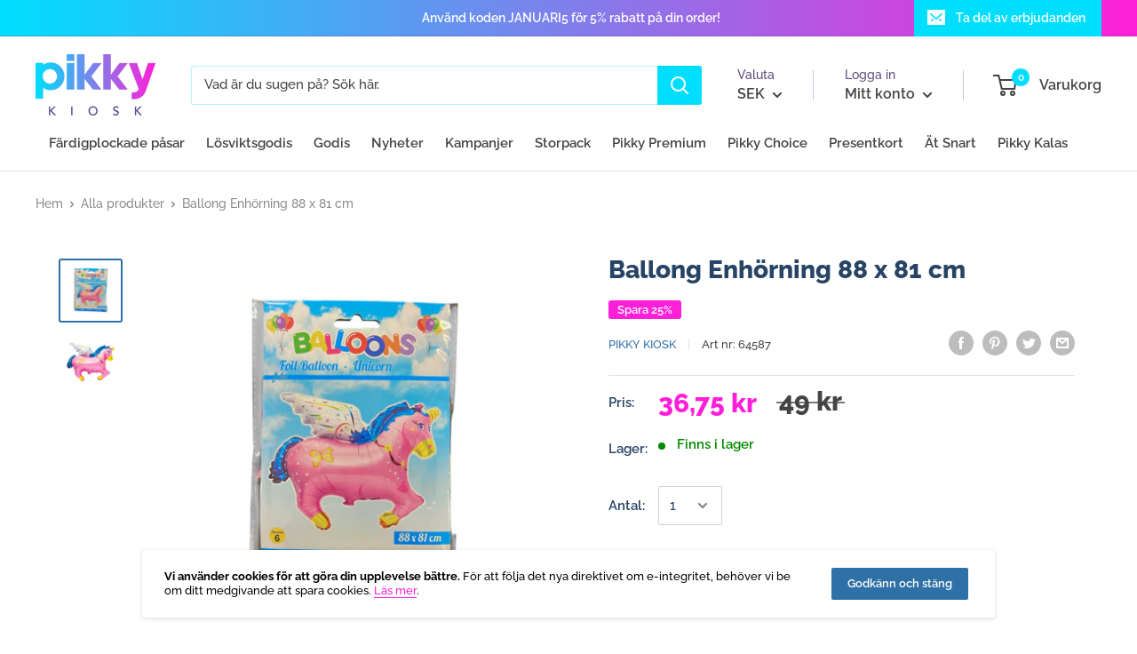

--- FILE ---
content_type: text/css
request_url: https://cdn.shopify.com/extensions/019bd693-ed44-7198-8b05-328ad3212b01/restockrooster-110/assets/back-in-stock.min.css
body_size: 432
content:
.back-in-stock-button{border:none;cursor:pointer;display:none;font-family:inherit;font-size:inherit;font-weight:inherit;margin-bottom:1rem;margin-top:1rem;min-height:48px;padding-bottom:.7rem;padding-top:.7rem;text-align:center;width:100%}.back-in-stock-button-collection-page{position:relative;z-index:3}.back-in-stock-form{background-color:#000;background-color:rgba(0,0,0,.4);display:none;height:100%;left:0;overflow:auto;position:fixed;top:0;width:100%;z-index:2147483647}.back-in-stock-form-content{background-color:#fff;border:1px solid #888;display:flex;flex-direction:column;gap:40px;margin:10vh auto 2vh;max-width:540px;padding:20px;width:80%}.back-in-stock-form-header-container{align-items:center;display:flex;flex-direction:row;gap:4px;justify-content:space-between}.back-in-stock-form-header-text{color:#121212;font-size:20px;font-weight:700;margin:0 auto 0 0}.back-in-stock-form-description{color:hsla(0,0%,7%,.75);font-size:13px;font-weight:450;margin:0}.back-in-stock-form-variant-info{align-items:center;display:flex;flex-direction:row}.back-in-stock-form-variant-image{border-radius:8px;margin-right:2rem;max-width:80px}.back-in-stock-form-variant-title{color:#303030;font-size:24px;font-weight:700;text-align:center}.back-in-stock-form-actual-form{display:flex;flex-direction:column;gap:16px}.back-in-stock-form-variant-select-container{border-radius:8px;margin:0;position:relative}.back-in-stock-form-variant-select-inline-label{color:hsla(0,0%,7%,.75);display:block;font-family:Assistant,sans-serif;font-size:13px;font-weight:450;margin:0 0 4px;text-transform:none}.back-in-stock-form-variant-select{border:1px solid #767676;border-radius:8px;color:#303030;font-family:Arial;font-size:16px;font-weight:450;height:36px;padding-bottom:0;padding-left:8px;padding-top:0;width:100%}.back-in-stock-form-email-label{color:hsla(0,0%,7%,.75);display:block;font-family:Assistant,sans-serif;font-size:13px;font-weight:450;margin:0 0 4px;text-transform:none}.back-in-stock-form-email-label.hasError{color:#ba0000}.back-in-stock-form-email-input{border:1px solid #767676;border-radius:8px;color:#303030;min-height:32px;padding:6px 12px;width:100%}.back-in-stock-form-email-input::placeholder{visibility:hidden}.back-in-stock-form-email-input.hasError{border-color:#ba0000;color:#ba0000}.back-in-stock-form-email-error{color:#ba0000;display:none;margin:0}.back-in-stock-form-error-message{color:#ba0000;display:none}.back-in-stock-form-subscribe-button{border:none;cursor:pointer;font-size:1.5rem;font-weight:600;margin:0;min-height:48px;padding-bottom:.7rem;padding-top:.7rem;text-align:center;width:100%}.back-in-stock-form-footer-text{color:#616161;font-size:12px;font-weight:450;margin:0}@media only screen and (max-width:576px){.back-in-stock-form-content{margin:2vh auto;width:calc(100% - 32px)}.back-in-stock-form-variant-info{flex-direction:column}.back-in-stock-form-product-hyphen{display:none}}.back-in-stock-confirmation{background-color:#000;background-color:rgba(0,0,0,.4);display:none;height:100%;left:0;overflow:auto;position:fixed;top:0;width:100%;z-index:2147483647}.back-in-stock-confirmation-content{background-color:#fff;border:1px solid #888;height:320px;margin:15% auto;max-width:480px;padding:20px;width:80%}.back-in-stock-confirmation-centered-container{align-items:center;display:flex;flex-direction:column;height:100%;margin:auto}.back-in-stock-success-icon{margin-bottom:1rem;margin-top:auto}.back-in-stock-confirmation-text{color:#121212;font-size:16px;font-weight:550;margin-bottom:auto;margin-top:0;max-width:320px;text-align:center}@media only screen and (max-width:576px){.back-in-stock-confirmation-content{width:calc(100% - 32px)}}.back-in-stock-error{background-color:#000;background-color:rgba(0,0,0,.4);display:none;height:100%;left:0;overflow:auto;position:fixed;top:0;width:100%;z-index:2147483647}.back-in-stock-error-content{background-color:#fff;border:1px solid #888;height:320px;margin:15% auto;max-width:480px;padding:20px;width:80%}.back-in-stock-error-centered-container{align-items:center;display:flex;flex-direction:column;height:100%;justify-content:center;margin:auto}.back-in-stock-error-text{color:#121212;font-size:16px;font-weight:550;max-width:320px;text-align:center}@media only screen and (max-width:576px){.back-in-stock-error-content{width:calc(100% - 32px)}}.back-in-stock-close-span{color:#aaa;cursor:pointer;display:block;float:right;font-size:28px;font-weight:700}.back-in-stock-close-span:hover{color:#888}.back-in-stock-close-span:active{color:#666}

--- FILE ---
content_type: image/svg+xml
request_url: https://pikky.se/cdn/shop/t/20/assets/dhl.svg?v=15116669577997777511717792880
body_size: -197
content:
<?xml version="1.0" encoding="utf-8"?>
<!-- Generator: Adobe Illustrator 19.2.1, SVG Export Plug-In . SVG Version: 6.00 Build 0)  -->
<svg version="1.1" id="Ebene_1" xmlns="http://www.w3.org/2000/svg" xmlns:xlink="http://www.w3.org/1999/xlink" x="0px" y="0px"
  width="143.5px" height="20px" viewBox="0 0 143.5 20" style="enable-background:new 0 0 143.5 20;" xml:space="preserve">
<style type="text/css">
  .st0{fill:#edeeee;}
</style>
<g>
  <path class="st0" d="M0,18.5h17.4l-1,1.4H0V18.5z"/>
  <path class="st0" d="M143.5,19.9h-21.3l1.1-1.4h20.3V19.9z"/>
  <path class="st0" d="M0,15.9h19.4l-1.1,1.4H0V15.9z"/>
  <path class="st0" d="M0,13.3h21.4l-1.1,1.4H0L0,13.3z"/>
  <path class="st0" d="M143.5,17.3h-19.3l1.1-1.4h18.3V17.3z"/>
  <path class="st0" d="M127.2,13.3h16.3v1.4h-17.4L127.2,13.3z"/>
  <path class="st0" d="M18.8,19.9L28,7.6c0,0,10.2,0,11.4,0c1.3,0,1.3,0.5,0.6,1.3c-0.6,0.8-1.7,2.3-2.3,3.1c-0.3,0.5-0.9,1.2,1,1.2
    c2.1,0,15.3,0,15.3,0C52.8,15,48.6,20,41.2,20C35.2,19.9,18.8,19.9,18.8,19.9z"/>
  <path class="st0" d="M71.5,13.3l-5,6.7H53.4l5-6.7H71.5z"/>
  <path class="st0" d="M90.6,13.3l-5,6.7H72.4l5-6.7H90.6z"/>
  <path class="st0" d="M94.9,13.3c0,0-1,1.3-1.4,1.9c-1.7,2.2-0.2,4.8,5.2,4.8c6.2,0,21.2,0,21.2,0l5-6.7H94.9z"/>
  <path class="st0" d="M25.3,0l-4.6,6.1c0,0,23.7,0,25,0c1.3,0,1.3,0.5,0.6,1.3c-0.6,0.8-1.7,2.3-2.3,3.1c-0.3,0.4-0.9,1.2,1,1.2
    c2.1,0,10.2,0,10.2,0s1.7-2.2,3-4.1c1.9-2.5,0.2-7.7-6.5-7.7C45.7,0,25.3,0,25.3,0z"/>
  <path class="st0" d="M91.7,11.7H59.5L68.3,0h13.2l-5,6.7h5.9L87.4,0h13.2L91.7,11.7z"/>
  <path class="st0" d="M118.8,0L110,11.7H96L104.8,0H118.8z"/>
</g>
</svg>


--- FILE ---
content_type: application/javascript; charset=utf-8
request_url: https://searchanise-ef84.kxcdn.com/templates.6a4Z8O0J6Q.js
body_size: 3322
content:
Searchanise=window.Searchanise||{};Searchanise.templates={Platform:'shopify',StoreName:'Pikky.se',AutocompleteLayout:'multicolumn',AutocompleteStyle:'ITEMS_MULTICOLUMN_LIGHT',AutocompleteItemCount:6,AutocompleteSuggestOnSearchBoxEmpty:'Y',AutocompleteShowProductCode:'N',AutocompleteShowRecent:'Y',AutocompleteShowMoreLink:'Y',AutocompleteIsMulticolumn:'Y',AutocompleteEmptyFieldHTML:'Start typing for instant search results',AutocompleteTemplate:'<div class="snize-ac-results-content"><div class="snize-results-html" style="cursor:auto;" id="snize-ac-results-html-container"></div><div class="snize-ac-results-columns"><div class="snize-ac-results-column"><ul class="snize-ac-results-list" id="snize-ac-items-container-1"></ul><ul class="snize-ac-results-list" id="snize-ac-items-container-2"></ul><ul class="snize-ac-results-list" id="snize-ac-items-container-3"></ul></div><div class="snize-ac-results-column"><ul class="snize-ac-results-multicolumn-list" id="snize-ac-items-container-4"></ul></div></div></div>',AutocompleteMobileTemplate:'<div class="snize-ac-results-content"><div class="snize-mobile-top-panel"><div class="snize-close-button"><button type="button" class="snize-close-button-arrow"></button></div><form action="#" style="margin: 0px"><div class="snize-search"><input id="snize-mobile-search-input" autocomplete="off" class="snize-input-style snize-mobile-input-style"></div><div class="snize-clear-button-container"><button type="button" class="snize-clear-button" style="visibility: hidden"></button></div></form></div><ul class="snize-ac-results-list" id="snize-ac-items-container-1"></ul><ul class="snize-ac-results-list" id="snize-ac-items-container-2"></ul><ul class="snize-ac-results-list" id="snize-ac-items-container-3"></ul><ul id="snize-ac-items-container-4"></ul><div class="snize-results-html" style="cursor:auto;" id="snize-ac-results-html-container"></div><div class="snize-close-area" id="snize-ac-close-area"></div></div>',AutocompleteItem:'<li class="snize-product ${product_classes}" data-original-product-id="${original_product_id}" id="snize-ac-product-${product_id}"><a href="${autocomplete_link}" class="snize-item" draggable="false"><div class="snize-thumbnail"><img src="${image_link}" class="snize-item-image ${additional_image_classes}" alt="${autocomplete_image_alt}"></div>${autocomplete_product_ribbons_html}${autocomplete_product_code_html}${autocomplete_product_attribute_html}<span class="snize-title">${title}</span><span class="snize-description">${description}</span>${autocomplete_prices_html}${autocomplete_in_stock_status_html}${reviews_html}</a></li>',AutocompleteMobileItem:'<li class="snize-product ${product_classes}" data-original-product-id="${original_product_id}" id="snize-ac-product-${product_id}"><a href="${autocomplete_link}" class="snize-item"><div class="snize-thumbnail"><img src="${image_link}" class="snize-item-image ${additional_image_classes}" alt="${autocomplete_image_alt}"></div><div class="snize-product-info">${autocomplete_product_ribbons_html}${autocomplete_product_code_html}${autocomplete_product_attribute_html}<span class="snize-title">${title}</span><span class="snize-description">${description}</span><div class="snize-ac-prices-container">${autocomplete_prices_html}${autocomplete_in_stock_status_html}</div>${reviews_html}</div></a></li>',AutocompleteResultsHTML:'',AutocompleteNoResultsHTML:'Sorry, nothing found for [search_string].Try some of our bestsellers →.',AutocompleteShowInStockStatus:'Y',LabelAutocompleteSuggestions:'Populära förslag',LabelAutocompleteCategories:'Kategorier',LabelAutocompletePages:'Sidor',LabelAutocompleteProducts:'Produkter',LabelAutocompleteMoreProducts:'Visa alla [count] produkter',LabelAutocompleteNothingFound:'Oops, vi hittade inget på [search_string].',LabelAutocompleteMobileSearchInputPlaceholder:'Sök i butiken...',LabelStickySearchboxInputPlaceholder:'Vad letar du efter?',LabelAutocompleteInStock:'I lager',LabelAutocompletePreOrder:'Förbeställ',LabelAutocompleteOutOfStock:'Ej i lager',LabelAutocompleteFrom:'Från',LabelAutocompleteSku:'SKU',LabelAutocompleteMore:'Se mer',LabelAutocompleteNoSearchQuery:'Skriv något ovan för att söka...',LabelAutocompleteNoSuggestionsFound:'Inga förslag hittades',LabelAutocompleteNoCategoriesFound:'Inga kategorier hittades',LabelAutocompleteNoPagesFound:'Inga sidor hittades',LabelAutocompleteTypeForResults:'Börja skriv för sökresultat',LabelAutocompleteResultsFound:'Visar [count] träffar för "[search_string]"',LabelAutocompleteDidYouMean:'Menade du: [suggestions]?',LabelAutocompletePopularSuggestions:'Testa några av dessa populära sökningar: [suggestions]',LabelAutocompleteSeeAllProducts:'Visa alla produkter',LabelAutocompleteNumReviews:'[count] omdöme(n)',AutocompleteProductDiscountLabelShow:'Y',LabelAutocompleteProductDiscountText:'[discount]% rabatt',ProductDiscountBgcolor:'FF1FD8',ResultsShow:'Y',ResultsItemCount:25,ResultsShowActionButton:'add_to_cart',ResultsShowFiltersWithNoResults:'Y',ResultsShowInStockStatus:'Y',ResultsFlipImageOnHover:'N',ResultsEnableInfiniteScrolling:'infinite',ResultsShowOptionVariants:'Y',ResultsShowProductDiscountLabel:'Y',LabelResultsProductDiscountText:'[discount]% rabatt',ResultsProductDiscountBgcolor:'FF1FD8',LabelResultsSortBy:'Sortera efter',LabelResultsSortRelevance:'Relevans',LabelResultsSortTitleAsc:'Titel: A-Ö',LabelResultsSortTitleDesc:'Titel: Ö-A',LabelResultsSortCreatedDesc:'Datum: Nytt till gammalt',LabelResultsSortCreatedAsc:'Datum: Gammal till nytt',LabelResultsSortPriceAsc:'Pris: Lågt till högt',LabelResultsSortPriceDesc:'Pris: Högt till lågt',LabelResultsSortDiscountDesc:'Rabatt: Högt till lågt',LabelResultsSortRatingAsc:'Popularitet: Lågt till högt',LabelResultsSortRatingDesc:'Popularitet: Högt till lågt',LabelResultsSortTotalReviewsAsc:'Antal omdömen: Lågt till högt',LabelResultsSortTotalReviewsDesc:'Antal omdömen: Högt till lågt',LabelResultsBestselling:'Bästsäljare',LabelResultsFeatured:'Utvald',LabelResultsNoReviews:'Inga omdömen',SmartNavigationOverrideSeo:'Y',ShowBestsellingSorting:'Y',ShowDiscountSorting:'Y',LabelResultsTabCategories:'Kategorier',LabelResultsTabProducts:'Produkter',LabelResultsTabPages:'Sidor',LabelResultsFound:'Visar [count] resultat för "[search_string]"',LabelResultsFoundWithoutQuery:'Visar [count] resultat',LabelResultsNothingFound:'Inget hittades för [search_string]',LabelResultsNothingFoundWithoutQuery:'Ingen träff',LabelResultsNothingFoundSeeAllCatalog:'Din sökning "[search_string]" fick inga träffar. Ta en titt på [link_catalog_start] andra produkter i vår butik [link_catalog_end]',LabelResultsNumReviews:'[count] omdöme(n)',LabelResultsDidYouMean:'Menade du: [suggestions]?',LabelResultsFilters:'Filtrera',LabelResultsFrom:'Från',ResultsInStockBackground:'F7F7F7',ResultsInStockIconColor:'1ABC9C',LabelResultsInStock:'I lager',LabelResultsPreOrder:'Förbeställ',LabelResultsOutOfStock:'Utsålt',LabelResultsSku:'SKU',LabelResultsAddToCart:'Lägg i varukorg',LabelResultsViewProduct:'Visa produkt',LabelResultsQuickView:'Förhandsgranskning',LabelResultsViewFullDetails:'Visa alla detaljer',LabelResultsQuantity:'Antal',LabelResultsViewCart:'Visa varukorg',LabelSeoDescription:'Handla [search_request] on [store_name]',LabelSeoDescriptionFilters:'Shop [search_request] [filters] på [store_name]',LabelResultsShowProducts:'Visa [count] produkter',LabelResultsResetFilters:'Återställ filter',LabelResultsBucketsShowMore:'Visa fler',LabelResultsInfiniteScrollingLoadMore:'Visa fler',LabelResultsPaginationPreviousPage:'← Föregående',LabelResultsPaginationNextPage:'Nästa →',LabelResultsPaginationCurrentPage:'[page] av [total_pages]',AutocompleteTagLabels:{"9474":{"label_id":9474,"product_tag":"Typ_Surt","format":"text","type":"text","text":"Surt","bg_color":"A31DA3","text_color":null,"image_type":"new","image_url":"","position":null},"21930":{"label_id":21930,"product_tag":"Typ_Sockerfritt","format":"text","type":"text","text":"Sockerfritt","bg_color":"EDEDED","text_color":"000000","image_type":"new","image_url":null,"position":null}},AutocompleteCustomLabels:{"9474":{"label_id":9474,"product_tag":"Typ_Surt","format":"text","type":"text","text":"Surt","bg_color":"A31DA3","text_color":null,"image_type":"new","image_url":"","position":null},"21930":{"label_id":21930,"product_tag":"Typ_Sockerfritt","format":"text","type":"text","text":"Sockerfritt","bg_color":"EDEDED","text_color":"000000","image_type":"new","image_url":null,"position":null}},CategorySortingRule:"searchanise",ShopifyCurrency:'SEK',ShopifyMarketsSupport:'Y',ShopifyLocales:{"sv":{"locale":"sv","name":"Swedish","primary":true,"published":true}},PriceFormatSymbol:'kr',PriceFormatBefore:'',PriceFormatAfter:' kr',PriceFormatDecimalSeparator:',',PriceFormatThousandsSeparator:'.',ColorsCSS:'.snize-ac-results .snize-label { color: #444; }.snize-ac-results .snize-suggestion.snize-recent { color: #333333; }.snize-ac-results .snize-title { color: #274465; }div.snize-ac-results.snize-ac-results-mobile span.snize-title { color: #274465; }.snize-ac-results .snize-price-list { color: #2F70A6; }div.snize-ac-results.snize-ac-results-mobile div.snize-price-list { color: #2F70A6; }.snize-ac-results .snize-view-all-link { color: #747474; }.snize-ac-results .snize-view-all-link .snize-ac-results-arrow { background-image: url("data:image/svg+xml,%3Csvg xmlns=\'http://www.w3.org/2000/svg\' viewBox=\'0 0 448 512\'%3E%3Cpath fill=\'%23747474\' d=\'M190.5 66.9l22.2-22.2c9.4-9.4 24.6-9.4 33.9 0L441 239c9.4 9.4 9.4 24.6 0 33.9L246.6 467.3c-9.4 9.4-24.6 9.4-33.9 0l-22.2-22.2c-9.5-9.5-9.3-25 .4-34.3L311.4 296H24c-13.3 0-24-10.7-24-24v-32c0-13.3 10.7-24 24-24h287.4L190.9 101.2c-9.8-9.3-10-24.8-.4-34.3z\'/%3E%3C/svg%3E"); }.snize-ac-over-nodrop { background: #EEEEEE; }div.snize li.snize-product span.snize-title { color: #274465; }div.snize li.snize-category span.snize-title { color: #274465; }div.snize li.snize-page span.snize-title { color: #274465; }div.snize div.slider-container.snize-theme .back-bar .pointer { background-color: #274465; }div.snize ul.snize-product-filters-list li:hover span { color: #274465; }div.snize li.snize-no-products-found div.snize-no-products-found-text span a { color: #274465; }div.snize li.snize-product div.snize-price-list { color: #2F70A6; }div.snize#snize_results.snize-mobile-design li.snize-product .snize-price-list .snize-price { color: #2F70A6; }div.snize .snize-button { background-color: #FF1FD8; }#snize-modal-product-quick-view .snize-button { background-color: #FF1FD8; }div.snize li.snize-product .size-button-view-cart.snize-add-to-cart-button { background-color: #00DEFE; }#snize-modal-product-quick-view form.snize-add-to-cart-form-success #snize-quick-view-view-cart { background-color: #00DEFE; }#snize-search-results-grid-mode li.snize-product .size-button-view-cart.snize-add-to-cart-button { background-color: #00DEFE; }#snize-search-results-list-mode li.snize-product .size-button-view-cart.snize-add-to-cart-button { background-color: #00DEFE; }#snize-modal-mobile-filters-dialog div.snize-product-filters-buttons-container button.snize-product-filters-show-products { background-color: #274465; }div.snize div.snize-main-panel-controls ul li a { color: #2F70A6; }#snize_results.snize-mobile-design div.snize-main-panel-dropdown > a { color: #2F70A6; }#snize_results.snize-mobile-design div.snize-main-panel-dropdown > a > .caret { border-color: #2F70A6; }#snize_results.snize-mobile-design div.snize-main-panel-mobile-filters > a { color: #2F70A6 }#snize_results.snize-mobile-design div.snize-main-panel-view-mode a.snize-list-mode-icon { background-image: url("data:image/svg+xml,%3Csvg xmlns=\'http://www.w3.org/2000/svg\' width=\'20\' height=\'20\' viewBox=\'0 0 20 20\'%3E%3Cpath fill=\'%232F70A6\' fill-rule=\'nonzero\' d=\'M8 15h10a1 1 0 0 1 0 2H8a1 1 0 0 1 0-2zm-5-1a2 2 0 1 1 0 4 2 2 0 0 1 0-4zm5-5h10a1 1 0 0 1 0 2H8a1 1 0 0 1 0-2zM3 8a2 2 0 1 1 0 4 2 2 0 0 1 0-4zm5-5h10a1 1 0 0 1 0 2H8a1 1 0 1 1 0-2zM3 2a2 2 0 1 1 0 4 2 2 0 0 1 0-4z\'/%3E%3C/svg%3E") }#snize_results.snize-mobile-design div.snize-main-panel-view-mode a.snize-grid-mode-icon { background-image: url("data:image/svg+xml,%3Csvg xmlns=\'http://www.w3.org/2000/svg\' width=\'20\' height=\'20\' viewBox=\'0 0 20 20\'%3E%3Cpath fill=\'%232F70A6\' fill-rule=\'nonzero\' d=\'M12 11h5a1 1 0 0 1 1 1v5a1 1 0 0 1-1 1h-5a1 1 0 0 1-1-1v-5a1 1 0 0 1 1-1zm-9 0h5a1 1 0 0 1 1 1v5a1 1 0 0 1-1 1H3a1 1 0 0 1-1-1v-5a1 1 0 0 1 1-1zm9-9h5a1 1 0 0 1 1 1v5a1 1 0 0 1-1 1h-5a1 1 0 0 1-1-1V3a1 1 0 0 1 1-1zM3 2h5a1 1 0 0 1 1 1v5a1 1 0 0 1-1 1H3a1 1 0 0 1-1-1V3a1 1 0 0 1 1-1z\'/%3E%3C/svg%3E") }#snize-modal-mobile-filters-dialog div.snize-product-filters-header a.snize-back-to-filters { color: #2F70A6 }',CustomCSS:'.snize-ac-results .snize-in-stock, .snize-ac-results .snize-out-of-stock, .snize-ac-results .snize-pre-order {   font-size: 12px;}#snize-search-results-grid-mode li.snize-product {    border: none;}div.snize li.snize-product .snize-price-list .snize-price, div.snize li.snize-product .snize-price-list .snize-discounted-price {    font-size: 1.7rem;}#snize-search-results-grid-mode li.snize-product span.snize-title {    font-size: 1.1rem;}'}

--- FILE ---
content_type: application/javascript; charset=utf-8
request_url: https://searchanise-ef84.kxcdn.com/preload_data.6a4Z8O0J6Q.js
body_size: 11701
content:
window.Searchanise.preloadedSuggestions=['sockerfritt godis','salt lakrits','vegan godis','marabou choklad','bubs godis','surt godis','påsk godis','lösvikt godis','pikky påsen','pikkypåsen mix','tic tac','vit choklad','hallon lakrits','gelatinfritt godis','amerikanskt godis','godis klubba','van holtens','ahlgrens bilar','veganskt godis','brain licker','tutti frutti','ice breakers','jul godis','fazer choklad','stor pack','sockerfri choklad','påskägg med godis','glutenfritt godis','s märke','banana skids','chips pringles','coca cola','mormor lisas','pikky halloween','sura godis','frystorkade godis','jelly beans','brio frukt','sour patch','alla hjärtans dag','matador mix','red bull','frukt toppar','gott och blandat','natur godis','sura s','sockerfri godis','anthon berg','ako kola','nerds rope','gelatin fritt','cloetta kexchoklad','ferrero rocher','brio grädd','halloween godis','söt lakrits','hockey pulver','flygande tefat','chupa chups','pikkypåsen klädda','wine gum','godis påsar','fransk nougat','ingredienser lakrits','polkagrisar blandade','salt gurka','brain blasterz','gröna kulor','kex choklad','takis red','cola nappar','gott & blandat','med godis','salta bomber','mint choklad','walkers toffee','mörk choklad','bravo kola','energi dryck','kinder bueno','choklad skum','dumle original','extra tuggummi','pikky klädda','bon bon','kinder maxi','protein bar','m&m peanut','kokos godis','rom kulor','fazer marianne','roll up','sura colanappar','corny big','hubba bubba','pikky mix','maoam kastanjer','sockerfritt choklad','m & m','godis trolli','dubbel nougat','pändy candy','tomteklubba kola','salmiak puckar','ostbågar olw','påsk ägg','kit kat','snickers 3-pack','juicy drop','haribo matador','stora nappar','skumbananer losviktsgodis','dumle lakrits','big papa','romerska bågar','big ben','karamell frukt','fizzy pop','tyrkisk peber','choklad ask','pringles original','lys melk','innehålla jordnötter','mjölk choklad','vin gummi','vanilj fudge','lösviktsgodis med','van holten','fox citronkola','viol skum','skum lös','werthers original','pop corn','hot mama','vingummi med','toblerone vit','banan godis','gröna grodor','kexchoklad mini','takis blue','marabou mjölkchoklad','fizzy bubble','amerikanska linser','karl fazer','polly blå','sura nappar','pasta basta','haribo lakrits','pez automat','bäst före','snickers 10-pack','socker pulver','dunder klubba','mentos frukt','skum svampar','salt sill','jul choklad','vegansk choklad','salta grodor','kinder chokladägg','rollo lakrits','non stop','blå fisk','super salt','milky way','gotland chips','kalas godispåse','sukker fri','lösvikt choklad','cloetta sockerbitar','pepsi max','sur persika','pop boom','hårda karameller','choklad med','van slooten','skittles fruits','plopp cloetta','viol lakrits','hem kola','cola flaskor','pikkypåsen jul','ring pop','chips sourcream','werthers creamy','leijona ask','m och m','cheez doodles','krokodiltårar salta','mega tuggummifrukter','s sura s-märke','war heads','candy people','frystorkade jordgubbsbitar','lakritspipor orginal','bean boozled','nötter snacks','healthy co','alla hjärtan','sura hallonshots','med pulver','gigantisk råtta','marabou schweizernöt','rollo engelsk','salta fiskar','sour patch kids','röda hjärtan','äppel godis','tablett askar','godis påse','godis hamburgare','tubble gum','refreshers jordgubb','ice breaker','salta s','sockerfritt godissorter','banana bubs','rigi mjölkchoklad','sura körsbär','godis storpack','kastanjer lakrits','werthers sockerfri','hemkola original','salt godis','turkisk peber','sour punch straw','hockeypulver salt','opera mints','ferrari cola','pim pim','nötcreme påse','karameller frukt','cocos prickar lösvikt','dunderpulver extra','skalle bubs','marsipan bröd','sura patroner','m m&m','lakrits choklad','do skalle','pikky påse','s-märke chews','salta k','sour sis','pez lösvikt','pikky klädda 250g','sockerbitar jordgubb','socker fritt','engelsk godis','amerikansk godis','bjäre chips','ahlgrens limousiner','lakrits pulver','citron lakrits','lakrits hallon','salta katten','vanilj praliner','kick original','sura tungor','mentos mint','salt mandel','frystorkat godis','haribo piratos','pikky påsar','pulverfylld padda','dumle stång','american gobstoppers','bubblizz original','mandel choklad','ako frukt','choklad ägg','puffat ris','frukt bubs','reese\'s peanut butter cups','rotella fruit','svarta vinbär','tutti frutti rings','starkt godis','hockeypulver surt','ice mint','salmiak balk','fruit jellies','gele vattenmelon','blue raspberry','choklad lakrits','bim bom','choklad med nötter','jelly bean','tjärapastiller leijona','lindt lindor','ferrari päron','ferrari salt','fazer gröna kulor','utan tillsatt socker','choklad kokos','lakrits båtar','färdiga påsar','gott o blandat','patroner salta','mountain dew','tupla king','kryptoniter sura','salt karamell','red band','snickers bar','2 kg godis','sockerbitar storpack','kolsyrad läskedryck','lindt lindor-kulor','nötcreme chokokulor','lakrits kola','coca cola zero','sweet drops','små tuggummikulor','wienernougat 210g','syrliga kastanjer','wine gum bassets','fri frakt','garlic joe','påsk choklad','kameleonter violsalta','choklad konfektyr','ritter mini','apelsin choklad','vegan choklad','sour punch','lakrits däck','patroner fizzy','godis orm','punch pokal','ferrero raffaello','salt pulver','små påsar','skippers lakritspipor','fazer mint','sur vattenmelon','troca must','lakrits bomber','choklad russin','knock out','mojänger snus','piggelin drops','gräddkola kanolds','shake tuggummi','salta nappar','godis i','peanut butter','kokos choklad','skumbanan inslagen','salta kameleonter','dubbel daim','tweek toffee','haribo vampyr','sura melon','salt caramel','pesetos haribo','aloe vera','crispo praliner','kaffe godis','sura flaskor','salta rullar','toms ferrari','hårda godis','heta läppar','marianne toffee','gott blandat','salt skum','rigi mynt','salt tomteklubba','sura läppar','choklad pengar','stekta ägg','hårt godis','extra surt','sour warhead','sockerfritt godis innehåller','rosa godis','double dip','chips salt','extra strong salmiak','sockerfri risbräck','engelsk lakrits','stora rabarberbitar','skol kritor','filidutter banan','salt i sol','mo m','soft bites','sour cream','sockerfria glada grisar','mjölk choko','chokly zero','fox dryck','syr godis','trolli miniburger','choklad med mandel','nerds rainbow','sockerfria colaflaskor','nutella go','brain blaster','coffee intense','fruxo original','frukt brio','jenka shake mix','zoo klubba','nöt créme','kryptoniter mjuka','twix 3-pack','kalas barn','godis med','utan socker','alla hjärtans','mega klubbor','soda pop','grodor socker','salt och vinäger','godis pizza','s chews','finska kulor','mentos fruit mix 140 g × 2','chips & snacks','choklad linser','walker`s lakrits','pikky kalas','tefat sura','twix 10-pack','krokodiltårar hallon','godis spray','geisha choklad','bon bons','maxi dunderklubba','tony\'s chocolonely','choklad cashew','snickers mars','co co','bumlingar blåbär','werthers chewy','skum ägg','stora klubbor','do peppermint','estrella chips','hallon lakritskulor','new refreshers','godis snöre','lakrits pinnar','de bron','blå fiskar','noblesse original','strong mint','sura persikoläppar','godis stång','surt pulver','svensk skalle','milkshake pear','sweet heart','ako choklad','snören jordgubb','gluten och laktos','lakrits fudge','warheads sour','toms punch','guld choklad','sura jordgubbar','päron gele','toblerone stor','sur skum','pikkypåsen halloween','vitt godis','choklad pu','pez automat med tabletter','choklad sockerfri','gelé godis','onion rings','white chocolate','hemkola choklad','malaco sill','haribo nappar','polly röd','sockerfria skogsbär','jelly fruk','fox citron','cola zero','haribo cola','revolver lakrits','mentos gum jordgubb','smarties 4pack','sura kastanjer','frukt och bär','paw patrol','zero majspuffar','mindre socker','ringpop diamantring','kola rem','toms choklad','salta mandlar','choklad lösgodis','revolver jordgubb','clean drink','klädda 250g','fruity frutti','chewy toffees','vegan ostbågar','kick seasalt','söta björnar','wiener nougat','salta kulor','starbucks tripleshot','socker fri choklad','amerikanskt snacks','is mint','to y','kola salt','choklad askar','bubs goody','sur godis','glutenfritt och sockerfritt','soda dryck','strong original','geisha crispy','kinder joy','anthon berg marsipanägg','glutenfri choklad','mojänger viol','veganskt gelatin','skittles crazy sours 174 g ×','sockerfri dryck','pringles salt & vinegar','pikkypåsen kalas','kexchoklad vegan','salmiak däck','viol tablettask','mørke chokolade','dumle bananas','röd chili','sockerfria wine gums','gott och','jordnöt choklad','bubble gum','red lips','plopp mini','julmust apotekarnes','marabou mini','spaghetti blå','hot shot','daim mini','stor choklad','lemon balls','lakrits puck','styck saker','choklad tomte','malaco lakrits','polka käpp','barebells protein','choklad hjärta','fazer likorkonfekt','fizzy svampar','raffaello 4-pack','sockerfritt lösgodis','choklad med kaffesmak','hollywood star','sur jordgubbsbanan','sockerfria grodor choklad','godis pack','maoam kastanjer lakrizz','pikky mix 500g','brio 2 kg','mandel ägg','jordnötter och','sur vattenmelonstång','salt hallon','vitamin well','bim bom fruktkaramell','sour belts','fanta berry','tip top','salt lakrits sockerfritt','godis melon','äkta krokant','mint kola','juleskum skumtomtar','pulver godis','polly bilar','sur regnbåge','mulik vanilj','viol svamp','no sugar','corny choklad','tutti frutti sour','salty caramel','mentos chocolate','ako mint','daim mini 50 g × 5','salta twins','refreshers citron','lakrits pipor','tomte klubba','cola cherry','polkakäppar choklad','super sura','sura snören','jaw breaker','sur patron','kick bites','choklad hasselnö','lakrits padda','sura bananer','nötcreme kanelbulle','pringles paprika','nerds on','lösgodis choklad','ozon cool','labre larver','enbart klädda godisssorter','svart godis','salta sill','oreo bites','salta bananer','bueno milk','dubbel pigall','rostade mandlar','candy spray','skåne godis','punschpraliner päron','sockerfria sura nappar','salta klubbor','lösvikts godis','pändy sour','som lösviktsgodis','skum surt','skolkritor tyrkisk','hersheys cookies','skum tomtar','jaw breakers','riesen dark','creepy jelly','nougat choklad','choklad hjärtan','godis med på','sur skalle','jultomte choklad','choklad mynt','lakrits bilar','stora tuggummikulor','ask med','äpple godis','pikkypåsen alla hjärtans dag','jenka bubblicious','patroner fizzy bubble','mullsjö gräddkola','frukt kola','mormor lisa','mat godis','daim mint','blue takis','gluten och','mega-roulette happy','hallon båtar','pikkypåsen sura','wine gums','pikkypåsen premium','äkta frukt','pikkypåsen choklad','brain licker spray','bläckfiskar lakrits','lego godis','salt bomber','i gel','godis halsband','s m','sur cola','tennis xl','lakritskonfekt bassetts','rambo twist','sockerfri lakrits','bara tuggummin','chips cheese','frukt nappar','kit kat mini','bean boozled jelly bean','choklad lösvikt','godis som','maoam mini stripes','zero majsbollar','skittles wildberry','ät snart','gummi björn','frystorkade kastanjer','fiskar sockerfria colaflaskor','nicks socker','lakrits konfekt','ahlgrens radiobilar 100 g','i burk','trolli daggmask','balls tennis','snören cola','plopp ahlgrens','1 kg godis','tik tac','andra nötter','malaco zoo','tjärpastiller leijona','mix 250g','sockerfri napp','haribo vampyrer','blå öga','salt fiskar','björnar ask','blått godis','salt lakris','hallon shots','dirtwater fox','toffifee 125 g','everlasting gobstopper','fruit roll','blåa fiskar','blandat godis','kg pikkypåsen','choklad banan','salt o vinäger','cheez ballz','rotella lakrits','m nöt','i från','lakrits citron','sockerfria gelehallon','cuba cola','surskallar micro 50 g','do pepper','guldmedalj mjölkchoklad','bubs storpack','happy cola','frukt godis','kola skruv','rostade majs','after eight','sura cola','has tabletter','frukt pistol','laktos mjolkchoklad','sur jordgubb','glögg kola','mega roulette','roliga godissorter','van holten\'s','raffaello heart','fylld lakrits','bumlingar päron','blå kastanj','socker fri','lakrits i','twix white','surskalle skum hallon','fruxo klubbor','lion mini','frukt brus','sötlakrits med','fudge hallon','godis ring','rc cola','maoam bloxx','skogsbärstoppar kg','vad är','pändy watermelon','trolli burger','marabou lakrits','sockerfritt lösvikt','sura bläckfiskar','sockrad tegelsten','prime tropical','coca cola vanilla zero','hallon lakrits skalle','s pulver','godis på','sockerfria godis','ring candy','mix 250 g','chupa chups klubba','sur pulver','salta katten tablettask','röd gele','festis apelsin','fanta orange','salt kolalakrits','skum s','gele grodor','haribo roulette','gotlandschips gräddfil','johny bee','sour godis','m and m','fini tuggummi','fyllda salmiak bitar','prime ice','bumlingar jordgubb','xl klockor','mjölkchoklad mini','hallon godis','k gelatin','bilar choklad','haribo mix','marabou jordgubb','mini hamburgare','melon godis','gluten fritt','glada grisar','mulik jordgubb','gul godis','sur flask','klassiska skolkritan','haribo matador mix','fazer tyrkisk','sur ananas','nerds gummy','med kaffesmak','spaghetti kola','snören kola','ice tea','salt var','choklad pralin','hallonlakrits skallar','so cl','klädda 250 g','choklad boll','franssons konfektyr','sur stång','bloody eyes','vegan cheez','gum bassets','gele ormar','cloetta center','walkers eclair','hallon salta','choklad bollar','djungelvrål klubba','pop eye','pikky sura','lakrits nappar','toffee crisp','pastell mint','blue razz','jordgubbs mjölk','choco eclair','klumpar saltlakrits','salt vinäger','chips lays','de pepper','oat choco','tårtljus siffra','lösgodis kola','skum bananer','big be','sockerfritt choklad grodor','r d','lakrits chili','fizz lutti','jenka tuggummin','svarta nappar','sockrade jordgubbar','fransk saltpastill','salt godispåse','choklad salt','tic tac fresh plus liquorice 11,9 g','godis american','ice breakers sours','the pikky','utan palmoljefri','hari o','stjärnor sourcream','godis skruv','big corny','bland godis','lakrits flaskor','salt storpack','glada grisar sockerfria','pikkypåsen tuggummi','strawberry softies','sjöfrukter 50g','presentask tack','pikky påskägg','gelé hallon','toms pokal','salta hotshots','sockerfria skumbananer','godis mask','fruit roll-ups','klädda godis','salta linser','salt lakrits mint','salt center','sour madness','marshmallow hjärta','frukt pulver','starbucks triple','natur lakrits','körsbär choklad','pigall godis','wellibites fläder','klädd choklad','s skum','fruktsmak haribo','mentos lakrits','röd lakrits','salt klubba','lakrids æg','lakrits viol','ko gelatin','pikky mix 250g','rambo vatten','mormors löständer','helium ballong','energi godis','spinning tops','lakrits röd','pikky salt','mint stång','sura fiskar','squeeze candy','lös vikt','pasta frutta','mjölk choco','lösgodis vatte','kola bönor','t mint','hallon och','marianne mix','veg godis','typ surt','walkers\'s salted caramel toffee','mjuka kryptoniter','camel balls','sockervadd fluffyz','cola vegan','lakrits s','dumle klubba','kola böna','pulver s','caramel toffee','espresso starbucks','med choklad','mint pastellfärger','lakrits med choklad','lakrits konfektyrer','sockerfria nappar','passion chililakrits','como pizza','för rabattkod','healthyco chocolate','soda fizz','viol godis','revolver cola','lakrits kulor','choklad mix','le bron','pin pop','finlandia ask','påskägg lakrits','sura kulor','krokodiltårar banan','klar frukt','sockerfria sura colaflaskor','hallon kola','sockerfritt choklad puffar','smarties mini','sandwich pepparkaka','salt water','fazer geisha','present ask','jättenappar frukt','fazer godis','choklad doppade','lakrits is','rosa hjärtan','svenskt godis','one chip','med kola','mormor lisa milkshake','cheez it','vegan godis påsar','sura skallar','sur blixt','jättesalt påse','pikky salt 250 g','choklad grodor','salta chips','so liquorice','bueno mini','friggs minimajskakor','godis pipor','cheese curls','godis skål','fazer mjölkchoklad','skumma grisar','karl fazer oat','pikkypåsen salta','klasssiska dumleklubban','estrella jordnötsringar','amerikanska godis','lösvikt sockerfritt','lakrits kritor','barkleys mint','popcorn cheddar','vanilj cola','sockrade röda','lemon fudge','candy cane','bubs romb','limousiner salmiak','hemkola nöt','frukt toffee','sur vandmelon','dunderpulver skåne','super sour','goody söta ovaler banan toffee 90 g','tonys chocolonely','chips dipp','stora cola','mjuka salt','mike and ike','dr sour','nöt-crème chokokulor','pucko original','peach ring','pikky sur','laktosfritt helmjölkspulver','menthol tabletter','roll-up jordgubb','i påse','haribo zourr','aroma lakritsbåtar','vita russin','marabou choklad noblesse','pikky choice','lutti long fizz','sura chews','bubblizz liquorice','choklad klädda','salta hallon','pikkypåsen kalas innebär','ice cream pop','present godispåse','sockerbitar choklad','chupa chup','coca-cola cola','stor låda godis','choklad kakor','lök chips','marsipanbröd extra mörk','klubba och pulver','jelly buttons','blandat salt','haribo persikor','super hallonsalta','licker spray','marsipanbröd anthon','choklad m russin','fylld choklad','lakrits klubba','mini mjölkchoklad','gele råtta','lakrits pu ck','coffee toffees','huski chocolate','rigi hasselnöt','vit toblerone','ahlgrens radiobilar','gainomax high protein','kinder ägg','jordgubb och','röda läppar','snurror jordgubb','som lördagsgodispåse','lakrits choklad pulver','sur klubba','cool hallon','sur lakrits','klädda 500 gram','polly b','nappar frukt smak','chupa chups cream','me tos','salmiak godis','redbull sockerfri','olw cheese','plopp mjölkchokladkaka','and cream','par is','papper på','vatten melon','dumle banan','salt patron','brain bitz','dip mix','sur dricka','blå spaghetti','sur flaskor','vit hoklad','summer rings','lakrits grodor','halloween spöke','surprise egg','bläckfiskar saltade','m og m','blåbär melon','gelé krokodil','m kulor','protein chips','popcorn med','skalle skum','mjuk kola','kolafabrikens kolamix','choklad 2 kg','red fruit','sockerfri hallon lakrits skalle','kinder mini','choklad svamp','tripleshot espresso','3 kg godis','lakrits dumle','in order','roulette fruit','spaghetti cola','gelé hjärtan','choklad hasselnot','choklad ros','nötter honung','jordgubbs rem','caramel padda','cola ferrari','original g','go did','hemkola lakrits','red bul','m m','storpack godis','laktosfri choklad','mint och choklad','nerd rope','godis go','sura cola s','nappar sur','choklad själv','glow armband','ufo salta','rocher 4-pack','sockerfritt lakrits','cola sur','fudge vanilj','popcorn smak','påse klädda','geléormar med','färgglada geléormar','choklad jordgubb','salt caramel center','salt taffy','dumle citron','mini yum','engelsk kola','chocolate mint','s-märke razzy','peppinez storpack','rosa banan','choklad 3 kg','strut jordgubb','mors dag','salta lösvikt','klubba i','mega tuggummi','godis finns inte gelatin','kettle cooked','salmiak sockerfri','söt äpple','sockerfri storpack','mini don\'t','mjuka viol','estrella super','fruktspån 50 g','ask choklad','banan mulik','salt and vinegar','m peanut','lakrits toffee','lakrits bil','hallon g','bassets wine gum','äppel och kanel','sur påse','marabou daim','godis twix','hot dog','choklad ris','sura klockor','cheez starz','grahns bravo','va holten','godis viol','king snabbt','lakrids al','cola godis','skåne lakrits','roll-up tutti','hallon salt','vit notter','salta 50 g','juicy strawberries','vegetarisk godis','mer apelsin','choklad i påse','cola s','godis sura','sura klubbor','fizzy ringar','spirit of sweden','frutty duo twist','lakrits socker','friggs snackpack','mentos cola','kola godis','vanilla fudge','crunch cheddar','m &m','nerds strawberry grape','körsbär sockerfri','kinder bueno milk','pez tabletter','salta bildäck','knubbisar hallon','vulcano sour','fruit the','s salt','fazer wienernougat','smarties giant','vimto zer','godis bil','gelatin svin fritt','kit to','dumle summer','hjärtan i cellofan','malaco karamel','glutenfritt lakrits','van ho','vit chokla','vanilj fudg','blåbär ovaler','barkleys ingefära','dryck zero 1,5 l','tack is','torkad frukt','pikkyteamet som','sour dryck','salt lakrits sockerfri','blå kulor','chokladmynt halloween','sour box','marabou m','persikor melba','energi innehålla','kunden av','klumpar blåbär','sour slime','glow ring','croco pop','pikky salta','gott blandat äkta frukt','chocolate i att','pop boom cola','choklad kulor','marabou caramel','lyxiga lindt','skum lakrids','pikky sockerfritt','tyrkisk peber original','crazy frog','mandel god','syra colanappar','cheese chips','stora sura fruktnappar','påsk skum','personlig hälsning','prickar mix','sockerfri salt','godis utan gluten','rosa godiset','godis kola','haribo guld','salt citronlakrits','par minuter','fazer lakrits','gummi godis','klädda godisssorter','blå med','warheads super','surt sockerfritt','röd blå','mega brain','efter energi','choklad doppad gele','choklad påsar','lakrits katt','sockerfria grisar','milkshake toffee','sockerfritt surt','van godis','viol s','choklad 500g','frys torkat','fudge salt','haribo salt','sukker salt','mjölkchoklad mi','fruxo tablettask','cola napp','fanta strawberry','4 kg godis','brain mega','sockerfritt g','tårtdekoration siffra','2 kg choklad','sweet drop','jätte sur','sura lysmaskar','choklad mini','klassisk godisstång','festis sockerfri','bärry vanilj','fanta blueberry','tillsatt socker','frågor kontakta','blandade fruktverktyg','gröna kul','hallon l','skum och','festis orange','lakrits klubbor','bubs mini','en festis','lösviktsgodis jul','godis råtta','salt och blandat','dragé ägg','choklad björn','pikky sour','cola tic','supersalta bildäck','sf popcorn','eucalyptus menthol tabletter','choklad kex','propud milkshake','vegansk godis','skogsbärstoppar 2kg','mix påsar','godis mix','black orange','chips paprika','bom bom','crazy sour','sockerfria fruktfiskar','potatis lakrits','abc lakrits','brunvita toppar','cola skalle','choklad med het lakrits','påsar till godis','nicks peanut','salt shot','lök ringar','gula läppar','vita grodor','ringpop diamantring cola 50 g','unicorn poop','hallon skalle','bubs banana','lösvikt kola','godis öga','kick raspberry','tupla crispy','pop pin','wellibites jordgubb','plopp chokladboll','choco toffee med lakrits','or rutan','tv mix','pool balls','frutty duo','chips estrella','hallon & lakrits','malaco klubba','yoghurt och','små godispåse','aroma g','super sour candy','hot chip','sour fish','godis original g','liqurice toffee','goody sura','salta sura','choklad kola','grodor salta','barkleys salmiak','kulor i','kola snoren','fudge lakrits','chili extreme','och blå','bin bom','alla dag','nappar frukt','blå produkter','tomte skum','plockar ihop','sur rulle','do godis','cookies creme','gott blandat giants','warheads läsk','godis polly','pikkypåsen kl','ferrari lakrits','choklad sjöfrukter','pop boo','uten socker','sockerfria salta','olw ostbågarna','pikkypåsen sockerfria','tablett ask','ahlgrens bilar fruktkomb','cocos lyx','den sukker','favorit hos','julmust sockerfri','sour balls','smarti s','och lakrits','mest populära','watermelon g','crispy bite','trolli daggmask frukt','marabou oreo','salt kola','ferrero rocher ferrero','be kind','puck bites','kola salta','med sukker','bubble bubblegum','choklad med skum','blå hallon','med hallon','sockerfri cola','salted caramel','sur körsbär','sur mix','hallon lakrit','nappar lakrits','lösvikt mint','moter energi','lakrits extrakt','lakrits karameller','punch godis','hjärtan i','dumle storpack','fruxo klubba','grönt äpple','minto toffée','prime strawberry','van holtens garlic joe','cool cola skalle','lays paprika','surt skum','härlig hasselnötsnougat','pikkypåsen sockerfritt','ni till','sockerfri tic','non sto','fruktkuddar hårda','corny crunch','salta chews','fizzy meloner','salt s','mint chocolate','spaghetti äpple','blå snören','lakrits mix','vegan mix','pringles sourcream','revolver frukt','mix med','läkerol salmiak','dubbel co-co','sura vattenmelon','cola cola','chips chips','pit stop','här ostbågarna','olw delichips','vegansk kexchoklad','banan toffee','trolli skumko','kola frukt','stora råttor','gröna bilar','salta bollar','cool passion','marsipanbröd baileys','salt stång','favoritmix 140g','kokos stång','stor påse','american gobstopper','salta godissorter','pikky jul','choklad 2 k','sour candy','ryfors mjuk','e mail','frukt och mandel','sura colaflaskor','skum hallon','sno balls','red b','sockerfri lösgodis','high protein','chili lakrits','fanta grape','sockrade pumpor','ferrero roche','skum nappar','sura bälten','cloetta karamel','färdig plocka','och hallon','chili peppar','pringles papr','haribo frukt','pasta pasta','dumle mix','sura melonnappar','rambo fizzy','marabou frukt','brain blasterz candy','hallon lak','choklad utan socker','sura jordgubbar mini','mjuka blå','fazer liqueur fills','center salted','finsk lakrits','haribo fruity','stjärna rosa','bubs salt','cola cola godis','love hearts','fruktmix sockerfri','choklad have','fruity letters','rainbow sea','choklad pack','skum godis','berg opera mints','mormor lisas gräddkola','berg opera','sura mini jordgubbar','peaches sour','skummis saltlakrits','skummis jordgubb','skummis tropisk','päron ovaler','kanderade nötter','glass godis','mormor lisas cocosstång','soft bites strawberry','fazer blå','porvoon lakritsi','plock godis','viol choklad','klassiska wine gum','gris gelatin','wild berries','brain blasterz super sour','hubba bubba strawberry','fini balls gum','mormor lisas konfektyr','torkade jordgubbar','you medalj','när kräm','5 kg godis','krispig choklad','trolli sura lysmaskar','godis klädda','bubs skalle','fazer salmiak choklad','lyxig presentbox','mjuk taffy','fizzy boom','sockerfri gelatinfri','citron cola','lösvikt lakrits','fizzy cola','rostad majs','choklad 3 kg storpack','m m peanut','tip top bites','soft bite','sockerfri vegansk','sur viol','djungelvrål salt','ole vegan','exploding ball','till fiskdamm','fyllda mandlar','coca coca','söta jordgubbsnappar','salt cola','sockerfria gummibjornar','grapefrukt soda','sura och salt','godispåse kalas','and fudge','soda cans remix','tutti frutti passion','sur persika stång','gul påsk','jordgubb cream','frutti karameller','mint godis','ballong siffror','vit ris','salta björnar','1kg godis','med pulver i','pikkypåse salta','stjärnor choklad','olw chips','gott skumgodis','nöt kräm','rotella frukt','daim o','sura choklad','trolli popeye 20g','malaco skum','lysmaskar 50g','lakrits limousiner','wishing starz','sura sockerfria nappar','pikkypåsen sockerfri','choklad 250g','marabou och','ahlgrens bilar saltlakrits','röda hasselnötshjärtan','värav sockerarter','salta bästsäljare','haribo skum','tropiska frukter','lakrits påse','cola v','hallonvrålstång eller','bubs sura bläckfiskar','lite nser','lakrits colaflaskor','hallon lakrits cola','fanta peach','frystorkad godis','dill chips','kola banan','don\'t to fox','vegan vibe','kola mix','hallonsalta karameller','syra nappar','sockerfri chokladsmak','bil bom','do pear','fruit jellies 350 g','top fr','salt jordgubb','sura banan','american peanut','hård godis','bubs cool','big mörk','moam med','pikkypåsen dag','mintfylld lakrits','melting heart','brain blasterz sour powder','nötcreme punschrulle','el bilar','sockerfria banan','gele björnar','s-märke supersalt','jelly st','med lösviktsgodis','fresh garlic','football gum','s godis','av mandarin','kinder chocolate','nöt choklad','påskmust apotekarnes','trolli populära','kola men','mini stripes','mix choklad','chocolate buttons','walker\'s toffee','skum fyllningar','godis pengar','sourcream & onion','hallon vanilj','lakritsälskares dröm','choklad mörk','estrella skördefest','mini colaflaskor','sugar free','barebells vegan','red bull cola','frystorkad lakrits','har shea','rigi mjölkch','don\'t fox','fruit ringa','choklad apelsin','nut bar','jättesalt godis','citron lakrits karameller','chips stor','berg choklad','salt rullade','berry fruits','toffifee pralin','chocolate butter','marabou da','choklad påse','juleskum cola','salta karameller','walkers chocolate','sura vampyrer','chocolate bar','fina potatisen','lakrits i ask','fruktjuice från','chokolade med lakrids','probrands snackbite','vit bueno','olw dill','mini pez','godis box','ost bågar','rea godis','pikky laktris 250g','godis fisk','sour blasterz','bil däck','ferrari 3 kg','passionsoda flaskor','kulor lakrits','pikky sugror','tennisbollar tuggummi','olw pesto','did chips','estrella dill','choklad marabou','kinder schokobons','super surt','favoriter precis','brain blas','bubbel gum','frutti romb','maria e','persika stång','haribo chamallows','fanta g','mint med','med havssalt','salmiak pop','bubblicious bubble','sura tefat','1 kilo candy','salmiak storpack','cola lakrits flaskor','pikky påse tuggummi','kola ägg','ahlgrens bilar 30 g','salt 250 g','boozled jelly','salt vin','banana bubs mini 50 g','mini gumball','frisk lakrits','werther\'s original','innehåller nötter','choklad white','röd fisk','utan tillsatt so','bär gele','lay\'s chips','fox vanilj','pepparkakor lime','bit choklad','aroma hjärtan','marabou p','sur kola','i papper','salta ovaler','salt lösgodis','sura fizzy','vinäger chips','fizzy jordgubb','sur melon','hot shots','ice brea','m öt','gummi zone','fizzy boll','i present','hjärta ask','tuggummi klubbor','godis i cellofan','sockerfria grodor','tårtljus rosa','warheads soda','toffee banana','s orginal','chili jordnötter','brio storpack','sur jordgubbsstång','gul o blå','panic buttons','valnötter och','brio kg','ghost pops','pro brands','bubs surt','kick salt','mega mega','energi classic','haribo påsar','sour kids','sura vattenmelon nappar','hot and','milk chocolate','rød vingummi','skum banan','dryck cola','klubba socker','godis ko','toms mintgrodor','små kulor','godis surt','sockerfri mix','lakrits och','sockerfri c','skola kri','godis pistol','pop ring','stora fruktnappar','fanta strawberry and','sura båtar','halloweenskallar från','250 g mix','pulver salt','peanut butter cups','bim bim','fazer dumle','sir kräm','mint sockerfritt','salt skalle','nerds rape','fazer oat ch','cola skum','mandel kanel','ert jordgubbe','dryck zero','pikky take','gelatin frisk','gluten och sockerfritt','socker bitar','pikky choklad','miniburger trolli','lakrits haribo','salt lakrits kola','gott & blandat supersur mindre socker 90 g','bilgranar 140g','marabou premium','mega-roulette sour','sød lakrids','crazy frog melon','fizzy bomber','choklad pinnar','sur flaska','estrella ranch','fruity fr','lemon mint','veganskt sockerfritt godis som','mega cola','gluten-och palmoljefri','laktris 250g','eller helium','sockrad godis','pepsi sleek','salta kulo','tegelsten blåbär','salmiak pulver i','dippmix ranch','peber lakrits','blå klubba','andra godisstänger','viol la','red ro','chokladpengar euro','hockeypulver stick','sockerfri vegan','vimto smakämnen','svamp skum','grön och rosa godis','lickedy lips','exotic zero','salt mix','bassets wine','nöt-crème punschrulle','surt jordgubb','cola mentos','snack foods','sockerfria sura','skumbanan sockerfri','kastanjer blue sour','surt pikky','skum tutti','have t','surt jordgubbe','healthy chocolate','m n','pikky salta 250 g','mango vitt','salta däck','sockerfri godissorter','green apple','fanta exotic','och grönsakskoncentrat','red hots','sockerfri skumbananer','mjuka skum','pikkysura påsen','grodor choklad','pikkypåsen hoklad','vimto sv','goda godisstänger','här förpackningen','plopp lakrits','cuba zero','pikky choklad 250g','kola med choklad','choco pie','rigi choklad','frukt hårda','pasta godis','lösgodis salta','toms xl','helst andra','choklad alla','and mix','haribo fruity frutti','chocolate produkter','kanonkulor sura','tak is','gott och blandat frukt','kola ringar','dumle 3 kg','haribo nappar skum','popcorn choklad','salt kulor','nappar bär','snickers 3 pack','haribo salta','rå chips','and cheese','sur blåöga','sockerfritt godis storpack','va pyr','green star','kola/salta ovaler','gott och salt','stor napp','lolly dipper','lakrits skor','socker lakrids','sura karameller','lakrits bubs','halal ko-gelatin','mini skum','big and big','fylld kola','green star vegan super sour','berry rope','dumle päron','sur col','blå så','vegan green','blå godis','sur fruktkola','good chap','arvid nordquist','läskedryck 33ml','bubble fizz','kinder bueno mini','hjärt godis','frystorkade jordgubbar','på godisstång','lös godis','van holt','nöt cr me','sur blå','cola lime','hallon och lakrits','x mix','pringles 200 g','cola ringpop','el toro','vit salt choklad','bubs tomteskallar','trocadero must','cola liquid','marianne apelsin','gott blandat lösvikt','sockerfri choklad storpack','stor pack chips','skåne konfektyr','sockerfritt salt godis','sura blåbär','vita kulor','håll käften klumpar','röda läppa','gräddkola jordgubb','hollywood stars','funny faces','choklad vegan','fruit j','tuggummi lösvikt','aminosyror bcaa','kit to godis','ferrer roche','chews salta','marabou kokos','daim lemon','i love you','nerds very berry','pikky påse mix','vegansk fizzyflaska','roll jo','mix godis','skalle sur','läkerol raspberry','corny j','marabou co-co','salmiak pulver','lyx godis','sur spray','kola hallon','nappar storpack','cuba cola zero','candy gangs pat the paste 80 g','tomte choklad','frasiga fruktspån','ballong fotboll','choco milk','vit choco','cola kastanjer','choklad storpack','påse med klubbor','maxi kinder','watermelon gum','brain licker balls 60 ml','gott blandat supersur','fresh island','mint bi','milk a','probrands snackbite peanut butter 35 g','2 kg godispåsen','läkerol original','jordnötter choklad','vita toppar','banan choklad','creepy gummi','viol lakritssvamp','pick up','vitchoklad och','extra original','milkshake banana','stora bitar','kinder max godis','hot chips','choklad pop','kinder bu','glow rings','storpack sura','salt vine','klubba fruxo','godis 9 kr','trolli g','m n m'];

--- FILE ---
content_type: application/javascript
request_url: https://ecommplugins-trustboxsettings.trustpilot.com/pikky-kiosk.myshopify.com.js?settings=1643894493763&shop=pikky-kiosk.myshopify.com
body_size: 194
content:
const trustpilot_trustbox_settings = {"trustboxes":[],"activeTrustbox":0,"pageUrls":{"landing":"https://pikky-kiosk.myshopify.com","category":"https://pikky-kiosk.myshopify.com/collections/at-nu","product":"https://pikky-kiosk.myshopify.com/products/mini-88-an-50-gr"}};
dispatchEvent(new CustomEvent('trustpilotTrustboxSettingsLoaded'));

--- FILE ---
content_type: image/svg+xml
request_url: https://pikky.se/cdn/shop/t/20/assets/budbee.svg?v=139653828587835602131700264025
body_size: 49
content:
<svg width="64" height="24" viewBox="0 0 64 24" fill="none" xmlns="http://www.w3.org/2000/svg">
<path d="M5.00314 9.46852C3.98492 9.46852 2.92269 9.90025 2.29416 10.5413L2.18731 10.646L2.0616 10.7899V4H0V19.7907H1.25707H1.87304H2.0616V18.6656L2.18731 18.8226L2.29416 18.9272C2.91641 19.5748 3.95978 20 5.00314 20C7.71213 20 10 17.8479 10 14.7343C10 11.6206 7.70585 9.46852 5.00314 9.46852ZM4.89629 18.0703C3.13011 18.0703 1.87932 16.5658 1.87932 14.7408C1.87932 12.9158 3.13011 11.4047 4.89629 11.4047C6.87618 11.4047 7.91326 12.9092 7.91326 14.7408C7.91326 16.5724 6.87618 18.0703 4.89629 18.0703Z" fill="white"/>
<path d="M18.0442 15.9379C17.9853 17.1483 17.0309 18.1242 15.8999 18.1242C14.592 18.1242 13.9853 17.3764 13.9499 16.0393V10H12V16.0393C12 18.3333 13.3667 20 15.7054 20C16.4831 20 17.461 19.5817 17.8498 18.9607L17.9499 18.8213L18.0501 18.6819V19.7972H18.2445H18.7982H20V10.0063H18.0501V15.9379H18.0442Z" fill="white"/>
<path d="M48.5996 10C45.998 10 44 12.0435 44 15C44 17.9565 46.1006 20 48.5996 20C50.501 20 51.8954 18.9814 52.6982 17.5528L51.0201 16.7391C50.7183 17.5528 49.9034 18.1677 48.7022 18.1677C47 18.1677 46.004 16.9441 46.004 15.5155H53V14.9006C52.994 11.9379 50.996 10 48.5996 10ZM46.1006 13.7143C46.4024 12.6522 47.1992 11.8385 48.5996 11.8385C49.8008 11.8385 50.7968 12.6522 50.8994 13.7143H46.1006Z" fill="white"/>
<path d="M59.1107 10C56.22 10 54 12.0435 54 15C54 17.9565 56.334 20 59.1107 20C61.2233 20 62.7726 18.9814 63.6647 17.5528L61.8001 16.7391C61.4648 17.5528 60.5594 18.1677 59.2247 18.1677C57.34 18.1677 56.2267 16.9441 56.2267 15.5155H63.7787H64V14.9006C63.9933 11.9379 61.7733 10 59.1107 10ZM56.334 13.7143C56.6693 12.6522 57.5547 11.8385 59.1107 11.8385C60.4453 11.8385 61.552 12.6522 61.666 13.7143H56.334Z" fill="white"/>
<path d="M38.0031 9.46852C36.9849 9.46852 35.9227 9.90025 35.2942 10.5413L35.1873 10.646L35.0616 10.7899V4H33V19.7907H34.2571H34.873H35.0616V18.6656L35.1873 18.8226L35.2942 18.9272C35.9164 19.5748 36.9598 20 38.0031 20C40.7121 20 43 17.8479 43 14.7343C43 11.6206 40.7058 9.46852 38.0031 9.46852ZM37.8963 18.0703C36.1301 18.0703 34.8793 16.5658 34.8793 14.7408C34.8793 12.9158 36.1301 11.4047 37.8963 11.4047C39.8762 11.4047 40.9133 12.9092 40.9133 14.7408C40.9133 16.5724 39.8762 18.0703 37.8963 18.0703Z" fill="white"/>
<path d="M21 14.7343C21 17.8545 23.2879 20 25.9969 20C27.0402 20 28.0773 19.5683 28.7058 18.9272L28.8127 18.8226L28.9384 18.6656V19.7907H29.127H29.7429H31V4H28.9258V10.7899L28.8001 10.646L28.6933 10.5413C28.071 9.89371 27.0088 9.46852 25.9843 9.46852C23.2879 9.46852 21 11.6141 21 14.7343ZM23.0805 14.7343C23.0805 12.9092 24.1238 11.3982 26.0974 11.3982C27.8636 11.3982 29.1144 12.9027 29.1144 14.7343C29.1144 16.5658 27.8636 18.0638 26.0974 18.0638C24.1175 18.0703 23.0805 16.5658 23.0805 14.7343Z" fill="white"/>
</svg>


--- FILE ---
content_type: text/javascript
request_url: https://pikky.se/cdn/shop/t/20/assets/custom.js?v=5798194937270003481700142466
body_size: -551
content:
var cartDiv=document.getElementsByClassName("header__action-item--cart");cartDiv[0].addEventListener("animationend",function(){cartDiv[0].classList.remove("pikky-shake-animation")}),document.addEventListener("product:added",function(){cartDiv[0].classList.add("pikky-shake-animation")});
//# sourceMappingURL=/cdn/shop/t/20/assets/custom.js.map?v=5798194937270003481700142466
